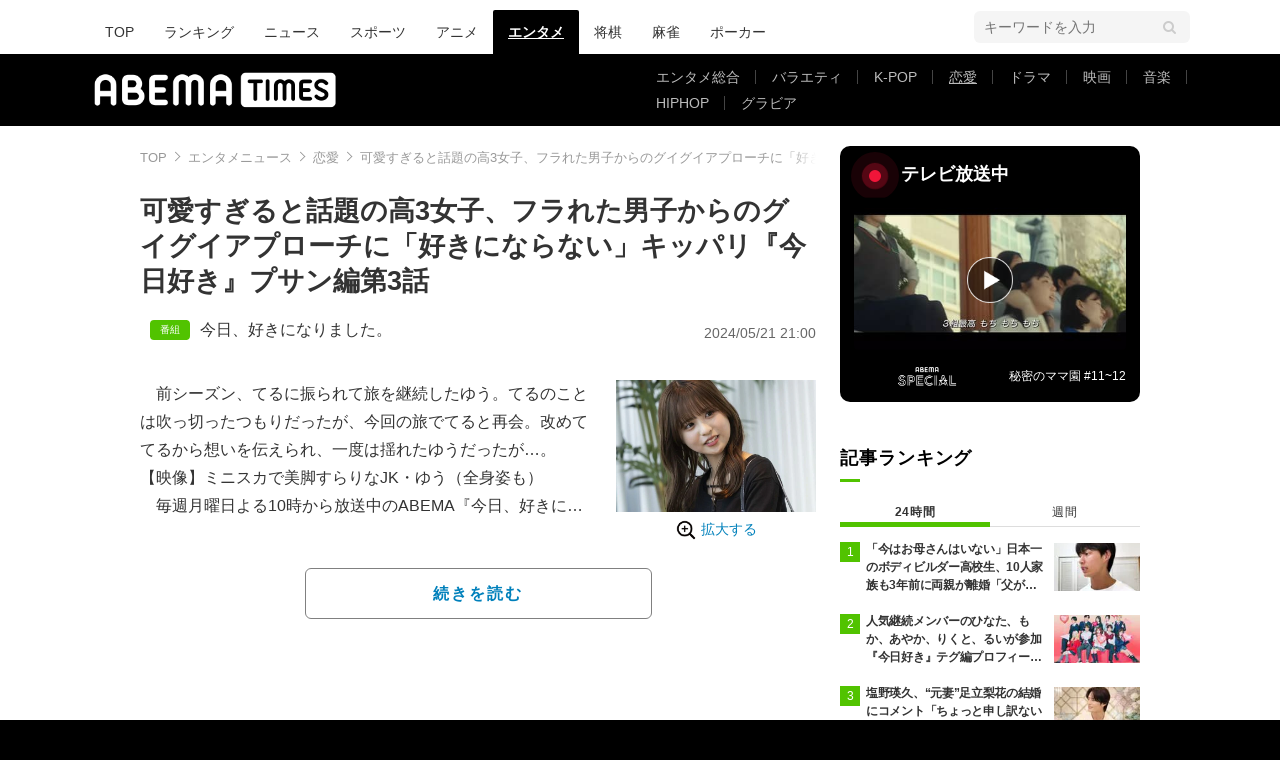

--- FILE ---
content_type: text/html; charset=utf-8
request_url: https://www.google.com/recaptcha/api2/aframe
body_size: 269
content:
<!DOCTYPE HTML><html><head><meta http-equiv="content-type" content="text/html; charset=UTF-8"></head><body><script nonce="ETmhW7ALL4jRwMINwiCWxQ">/** Anti-fraud and anti-abuse applications only. See google.com/recaptcha */ try{var clients={'sodar':'https://pagead2.googlesyndication.com/pagead/sodar?'};window.addEventListener("message",function(a){try{if(a.source===window.parent){var b=JSON.parse(a.data);var c=clients[b['id']];if(c){var d=document.createElement('img');d.src=c+b['params']+'&rc='+(localStorage.getItem("rc::a")?sessionStorage.getItem("rc::b"):"");window.document.body.appendChild(d);sessionStorage.setItem("rc::e",parseInt(sessionStorage.getItem("rc::e")||0)+1);localStorage.setItem("rc::h",'1768991547911');}}}catch(b){}});window.parent.postMessage("_grecaptcha_ready", "*");}catch(b){}</script></body></html>

--- FILE ---
content_type: application/javascript; charset=utf-8
request_url: https://fundingchoicesmessages.google.com/f/AGSKWxUnuk1PJdLex3qpOLZFrMvQK4-SIwHO1qoo2T0q3F1IFjtfXyW6l_TCyUqNai-yDHSPjNoiRGYp09hGCauWIFaxppOptgD1cNKjNEdpE0y1ogj4Y_Lx4dINcVc6MqO17YdNQv-IJLQ5srASenSk1fPV1LZ3zXopQdEWi1VtIrLOV4R6HP3eS_ORjW57/_.videoad3./adstorage._content_ad./affiliate_link.js/banner-ads-
body_size: -1289
content:
window['a80f6817-76f4-482e-8882-510abe21a985'] = true;